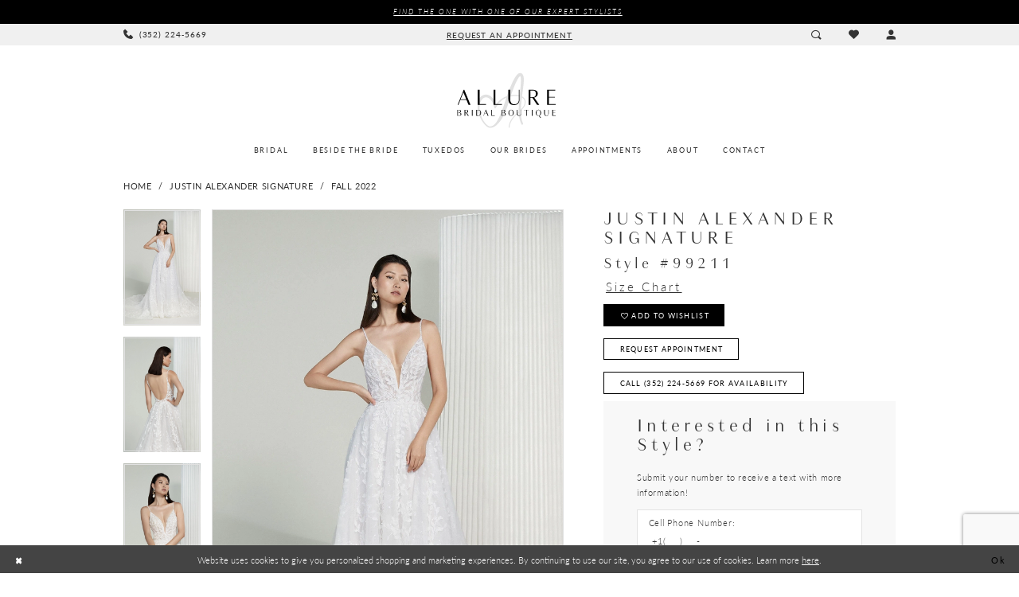

--- FILE ---
content_type: text/html; charset=utf-8
request_url: https://www.google.com/recaptcha/api2/anchor?ar=1&k=6Lcj_zIaAAAAAEPaGR6WdvVAhU7h1T3sbNdPWs4X&co=aHR0cHM6Ly93d3cuZ2FpbmVzdmlsbGVicmlkYWwuY29tOjQ0Mw..&hl=en&v=PoyoqOPhxBO7pBk68S4YbpHZ&size=invisible&anchor-ms=20000&execute-ms=30000&cb=qj9ktvk87w6i
body_size: 48480
content:
<!DOCTYPE HTML><html dir="ltr" lang="en"><head><meta http-equiv="Content-Type" content="text/html; charset=UTF-8">
<meta http-equiv="X-UA-Compatible" content="IE=edge">
<title>reCAPTCHA</title>
<style type="text/css">
/* cyrillic-ext */
@font-face {
  font-family: 'Roboto';
  font-style: normal;
  font-weight: 400;
  font-stretch: 100%;
  src: url(//fonts.gstatic.com/s/roboto/v48/KFO7CnqEu92Fr1ME7kSn66aGLdTylUAMa3GUBHMdazTgWw.woff2) format('woff2');
  unicode-range: U+0460-052F, U+1C80-1C8A, U+20B4, U+2DE0-2DFF, U+A640-A69F, U+FE2E-FE2F;
}
/* cyrillic */
@font-face {
  font-family: 'Roboto';
  font-style: normal;
  font-weight: 400;
  font-stretch: 100%;
  src: url(//fonts.gstatic.com/s/roboto/v48/KFO7CnqEu92Fr1ME7kSn66aGLdTylUAMa3iUBHMdazTgWw.woff2) format('woff2');
  unicode-range: U+0301, U+0400-045F, U+0490-0491, U+04B0-04B1, U+2116;
}
/* greek-ext */
@font-face {
  font-family: 'Roboto';
  font-style: normal;
  font-weight: 400;
  font-stretch: 100%;
  src: url(//fonts.gstatic.com/s/roboto/v48/KFO7CnqEu92Fr1ME7kSn66aGLdTylUAMa3CUBHMdazTgWw.woff2) format('woff2');
  unicode-range: U+1F00-1FFF;
}
/* greek */
@font-face {
  font-family: 'Roboto';
  font-style: normal;
  font-weight: 400;
  font-stretch: 100%;
  src: url(//fonts.gstatic.com/s/roboto/v48/KFO7CnqEu92Fr1ME7kSn66aGLdTylUAMa3-UBHMdazTgWw.woff2) format('woff2');
  unicode-range: U+0370-0377, U+037A-037F, U+0384-038A, U+038C, U+038E-03A1, U+03A3-03FF;
}
/* math */
@font-face {
  font-family: 'Roboto';
  font-style: normal;
  font-weight: 400;
  font-stretch: 100%;
  src: url(//fonts.gstatic.com/s/roboto/v48/KFO7CnqEu92Fr1ME7kSn66aGLdTylUAMawCUBHMdazTgWw.woff2) format('woff2');
  unicode-range: U+0302-0303, U+0305, U+0307-0308, U+0310, U+0312, U+0315, U+031A, U+0326-0327, U+032C, U+032F-0330, U+0332-0333, U+0338, U+033A, U+0346, U+034D, U+0391-03A1, U+03A3-03A9, U+03B1-03C9, U+03D1, U+03D5-03D6, U+03F0-03F1, U+03F4-03F5, U+2016-2017, U+2034-2038, U+203C, U+2040, U+2043, U+2047, U+2050, U+2057, U+205F, U+2070-2071, U+2074-208E, U+2090-209C, U+20D0-20DC, U+20E1, U+20E5-20EF, U+2100-2112, U+2114-2115, U+2117-2121, U+2123-214F, U+2190, U+2192, U+2194-21AE, U+21B0-21E5, U+21F1-21F2, U+21F4-2211, U+2213-2214, U+2216-22FF, U+2308-230B, U+2310, U+2319, U+231C-2321, U+2336-237A, U+237C, U+2395, U+239B-23B7, U+23D0, U+23DC-23E1, U+2474-2475, U+25AF, U+25B3, U+25B7, U+25BD, U+25C1, U+25CA, U+25CC, U+25FB, U+266D-266F, U+27C0-27FF, U+2900-2AFF, U+2B0E-2B11, U+2B30-2B4C, U+2BFE, U+3030, U+FF5B, U+FF5D, U+1D400-1D7FF, U+1EE00-1EEFF;
}
/* symbols */
@font-face {
  font-family: 'Roboto';
  font-style: normal;
  font-weight: 400;
  font-stretch: 100%;
  src: url(//fonts.gstatic.com/s/roboto/v48/KFO7CnqEu92Fr1ME7kSn66aGLdTylUAMaxKUBHMdazTgWw.woff2) format('woff2');
  unicode-range: U+0001-000C, U+000E-001F, U+007F-009F, U+20DD-20E0, U+20E2-20E4, U+2150-218F, U+2190, U+2192, U+2194-2199, U+21AF, U+21E6-21F0, U+21F3, U+2218-2219, U+2299, U+22C4-22C6, U+2300-243F, U+2440-244A, U+2460-24FF, U+25A0-27BF, U+2800-28FF, U+2921-2922, U+2981, U+29BF, U+29EB, U+2B00-2BFF, U+4DC0-4DFF, U+FFF9-FFFB, U+10140-1018E, U+10190-1019C, U+101A0, U+101D0-101FD, U+102E0-102FB, U+10E60-10E7E, U+1D2C0-1D2D3, U+1D2E0-1D37F, U+1F000-1F0FF, U+1F100-1F1AD, U+1F1E6-1F1FF, U+1F30D-1F30F, U+1F315, U+1F31C, U+1F31E, U+1F320-1F32C, U+1F336, U+1F378, U+1F37D, U+1F382, U+1F393-1F39F, U+1F3A7-1F3A8, U+1F3AC-1F3AF, U+1F3C2, U+1F3C4-1F3C6, U+1F3CA-1F3CE, U+1F3D4-1F3E0, U+1F3ED, U+1F3F1-1F3F3, U+1F3F5-1F3F7, U+1F408, U+1F415, U+1F41F, U+1F426, U+1F43F, U+1F441-1F442, U+1F444, U+1F446-1F449, U+1F44C-1F44E, U+1F453, U+1F46A, U+1F47D, U+1F4A3, U+1F4B0, U+1F4B3, U+1F4B9, U+1F4BB, U+1F4BF, U+1F4C8-1F4CB, U+1F4D6, U+1F4DA, U+1F4DF, U+1F4E3-1F4E6, U+1F4EA-1F4ED, U+1F4F7, U+1F4F9-1F4FB, U+1F4FD-1F4FE, U+1F503, U+1F507-1F50B, U+1F50D, U+1F512-1F513, U+1F53E-1F54A, U+1F54F-1F5FA, U+1F610, U+1F650-1F67F, U+1F687, U+1F68D, U+1F691, U+1F694, U+1F698, U+1F6AD, U+1F6B2, U+1F6B9-1F6BA, U+1F6BC, U+1F6C6-1F6CF, U+1F6D3-1F6D7, U+1F6E0-1F6EA, U+1F6F0-1F6F3, U+1F6F7-1F6FC, U+1F700-1F7FF, U+1F800-1F80B, U+1F810-1F847, U+1F850-1F859, U+1F860-1F887, U+1F890-1F8AD, U+1F8B0-1F8BB, U+1F8C0-1F8C1, U+1F900-1F90B, U+1F93B, U+1F946, U+1F984, U+1F996, U+1F9E9, U+1FA00-1FA6F, U+1FA70-1FA7C, U+1FA80-1FA89, U+1FA8F-1FAC6, U+1FACE-1FADC, U+1FADF-1FAE9, U+1FAF0-1FAF8, U+1FB00-1FBFF;
}
/* vietnamese */
@font-face {
  font-family: 'Roboto';
  font-style: normal;
  font-weight: 400;
  font-stretch: 100%;
  src: url(//fonts.gstatic.com/s/roboto/v48/KFO7CnqEu92Fr1ME7kSn66aGLdTylUAMa3OUBHMdazTgWw.woff2) format('woff2');
  unicode-range: U+0102-0103, U+0110-0111, U+0128-0129, U+0168-0169, U+01A0-01A1, U+01AF-01B0, U+0300-0301, U+0303-0304, U+0308-0309, U+0323, U+0329, U+1EA0-1EF9, U+20AB;
}
/* latin-ext */
@font-face {
  font-family: 'Roboto';
  font-style: normal;
  font-weight: 400;
  font-stretch: 100%;
  src: url(//fonts.gstatic.com/s/roboto/v48/KFO7CnqEu92Fr1ME7kSn66aGLdTylUAMa3KUBHMdazTgWw.woff2) format('woff2');
  unicode-range: U+0100-02BA, U+02BD-02C5, U+02C7-02CC, U+02CE-02D7, U+02DD-02FF, U+0304, U+0308, U+0329, U+1D00-1DBF, U+1E00-1E9F, U+1EF2-1EFF, U+2020, U+20A0-20AB, U+20AD-20C0, U+2113, U+2C60-2C7F, U+A720-A7FF;
}
/* latin */
@font-face {
  font-family: 'Roboto';
  font-style: normal;
  font-weight: 400;
  font-stretch: 100%;
  src: url(//fonts.gstatic.com/s/roboto/v48/KFO7CnqEu92Fr1ME7kSn66aGLdTylUAMa3yUBHMdazQ.woff2) format('woff2');
  unicode-range: U+0000-00FF, U+0131, U+0152-0153, U+02BB-02BC, U+02C6, U+02DA, U+02DC, U+0304, U+0308, U+0329, U+2000-206F, U+20AC, U+2122, U+2191, U+2193, U+2212, U+2215, U+FEFF, U+FFFD;
}
/* cyrillic-ext */
@font-face {
  font-family: 'Roboto';
  font-style: normal;
  font-weight: 500;
  font-stretch: 100%;
  src: url(//fonts.gstatic.com/s/roboto/v48/KFO7CnqEu92Fr1ME7kSn66aGLdTylUAMa3GUBHMdazTgWw.woff2) format('woff2');
  unicode-range: U+0460-052F, U+1C80-1C8A, U+20B4, U+2DE0-2DFF, U+A640-A69F, U+FE2E-FE2F;
}
/* cyrillic */
@font-face {
  font-family: 'Roboto';
  font-style: normal;
  font-weight: 500;
  font-stretch: 100%;
  src: url(//fonts.gstatic.com/s/roboto/v48/KFO7CnqEu92Fr1ME7kSn66aGLdTylUAMa3iUBHMdazTgWw.woff2) format('woff2');
  unicode-range: U+0301, U+0400-045F, U+0490-0491, U+04B0-04B1, U+2116;
}
/* greek-ext */
@font-face {
  font-family: 'Roboto';
  font-style: normal;
  font-weight: 500;
  font-stretch: 100%;
  src: url(//fonts.gstatic.com/s/roboto/v48/KFO7CnqEu92Fr1ME7kSn66aGLdTylUAMa3CUBHMdazTgWw.woff2) format('woff2');
  unicode-range: U+1F00-1FFF;
}
/* greek */
@font-face {
  font-family: 'Roboto';
  font-style: normal;
  font-weight: 500;
  font-stretch: 100%;
  src: url(//fonts.gstatic.com/s/roboto/v48/KFO7CnqEu92Fr1ME7kSn66aGLdTylUAMa3-UBHMdazTgWw.woff2) format('woff2');
  unicode-range: U+0370-0377, U+037A-037F, U+0384-038A, U+038C, U+038E-03A1, U+03A3-03FF;
}
/* math */
@font-face {
  font-family: 'Roboto';
  font-style: normal;
  font-weight: 500;
  font-stretch: 100%;
  src: url(//fonts.gstatic.com/s/roboto/v48/KFO7CnqEu92Fr1ME7kSn66aGLdTylUAMawCUBHMdazTgWw.woff2) format('woff2');
  unicode-range: U+0302-0303, U+0305, U+0307-0308, U+0310, U+0312, U+0315, U+031A, U+0326-0327, U+032C, U+032F-0330, U+0332-0333, U+0338, U+033A, U+0346, U+034D, U+0391-03A1, U+03A3-03A9, U+03B1-03C9, U+03D1, U+03D5-03D6, U+03F0-03F1, U+03F4-03F5, U+2016-2017, U+2034-2038, U+203C, U+2040, U+2043, U+2047, U+2050, U+2057, U+205F, U+2070-2071, U+2074-208E, U+2090-209C, U+20D0-20DC, U+20E1, U+20E5-20EF, U+2100-2112, U+2114-2115, U+2117-2121, U+2123-214F, U+2190, U+2192, U+2194-21AE, U+21B0-21E5, U+21F1-21F2, U+21F4-2211, U+2213-2214, U+2216-22FF, U+2308-230B, U+2310, U+2319, U+231C-2321, U+2336-237A, U+237C, U+2395, U+239B-23B7, U+23D0, U+23DC-23E1, U+2474-2475, U+25AF, U+25B3, U+25B7, U+25BD, U+25C1, U+25CA, U+25CC, U+25FB, U+266D-266F, U+27C0-27FF, U+2900-2AFF, U+2B0E-2B11, U+2B30-2B4C, U+2BFE, U+3030, U+FF5B, U+FF5D, U+1D400-1D7FF, U+1EE00-1EEFF;
}
/* symbols */
@font-face {
  font-family: 'Roboto';
  font-style: normal;
  font-weight: 500;
  font-stretch: 100%;
  src: url(//fonts.gstatic.com/s/roboto/v48/KFO7CnqEu92Fr1ME7kSn66aGLdTylUAMaxKUBHMdazTgWw.woff2) format('woff2');
  unicode-range: U+0001-000C, U+000E-001F, U+007F-009F, U+20DD-20E0, U+20E2-20E4, U+2150-218F, U+2190, U+2192, U+2194-2199, U+21AF, U+21E6-21F0, U+21F3, U+2218-2219, U+2299, U+22C4-22C6, U+2300-243F, U+2440-244A, U+2460-24FF, U+25A0-27BF, U+2800-28FF, U+2921-2922, U+2981, U+29BF, U+29EB, U+2B00-2BFF, U+4DC0-4DFF, U+FFF9-FFFB, U+10140-1018E, U+10190-1019C, U+101A0, U+101D0-101FD, U+102E0-102FB, U+10E60-10E7E, U+1D2C0-1D2D3, U+1D2E0-1D37F, U+1F000-1F0FF, U+1F100-1F1AD, U+1F1E6-1F1FF, U+1F30D-1F30F, U+1F315, U+1F31C, U+1F31E, U+1F320-1F32C, U+1F336, U+1F378, U+1F37D, U+1F382, U+1F393-1F39F, U+1F3A7-1F3A8, U+1F3AC-1F3AF, U+1F3C2, U+1F3C4-1F3C6, U+1F3CA-1F3CE, U+1F3D4-1F3E0, U+1F3ED, U+1F3F1-1F3F3, U+1F3F5-1F3F7, U+1F408, U+1F415, U+1F41F, U+1F426, U+1F43F, U+1F441-1F442, U+1F444, U+1F446-1F449, U+1F44C-1F44E, U+1F453, U+1F46A, U+1F47D, U+1F4A3, U+1F4B0, U+1F4B3, U+1F4B9, U+1F4BB, U+1F4BF, U+1F4C8-1F4CB, U+1F4D6, U+1F4DA, U+1F4DF, U+1F4E3-1F4E6, U+1F4EA-1F4ED, U+1F4F7, U+1F4F9-1F4FB, U+1F4FD-1F4FE, U+1F503, U+1F507-1F50B, U+1F50D, U+1F512-1F513, U+1F53E-1F54A, U+1F54F-1F5FA, U+1F610, U+1F650-1F67F, U+1F687, U+1F68D, U+1F691, U+1F694, U+1F698, U+1F6AD, U+1F6B2, U+1F6B9-1F6BA, U+1F6BC, U+1F6C6-1F6CF, U+1F6D3-1F6D7, U+1F6E0-1F6EA, U+1F6F0-1F6F3, U+1F6F7-1F6FC, U+1F700-1F7FF, U+1F800-1F80B, U+1F810-1F847, U+1F850-1F859, U+1F860-1F887, U+1F890-1F8AD, U+1F8B0-1F8BB, U+1F8C0-1F8C1, U+1F900-1F90B, U+1F93B, U+1F946, U+1F984, U+1F996, U+1F9E9, U+1FA00-1FA6F, U+1FA70-1FA7C, U+1FA80-1FA89, U+1FA8F-1FAC6, U+1FACE-1FADC, U+1FADF-1FAE9, U+1FAF0-1FAF8, U+1FB00-1FBFF;
}
/* vietnamese */
@font-face {
  font-family: 'Roboto';
  font-style: normal;
  font-weight: 500;
  font-stretch: 100%;
  src: url(//fonts.gstatic.com/s/roboto/v48/KFO7CnqEu92Fr1ME7kSn66aGLdTylUAMa3OUBHMdazTgWw.woff2) format('woff2');
  unicode-range: U+0102-0103, U+0110-0111, U+0128-0129, U+0168-0169, U+01A0-01A1, U+01AF-01B0, U+0300-0301, U+0303-0304, U+0308-0309, U+0323, U+0329, U+1EA0-1EF9, U+20AB;
}
/* latin-ext */
@font-face {
  font-family: 'Roboto';
  font-style: normal;
  font-weight: 500;
  font-stretch: 100%;
  src: url(//fonts.gstatic.com/s/roboto/v48/KFO7CnqEu92Fr1ME7kSn66aGLdTylUAMa3KUBHMdazTgWw.woff2) format('woff2');
  unicode-range: U+0100-02BA, U+02BD-02C5, U+02C7-02CC, U+02CE-02D7, U+02DD-02FF, U+0304, U+0308, U+0329, U+1D00-1DBF, U+1E00-1E9F, U+1EF2-1EFF, U+2020, U+20A0-20AB, U+20AD-20C0, U+2113, U+2C60-2C7F, U+A720-A7FF;
}
/* latin */
@font-face {
  font-family: 'Roboto';
  font-style: normal;
  font-weight: 500;
  font-stretch: 100%;
  src: url(//fonts.gstatic.com/s/roboto/v48/KFO7CnqEu92Fr1ME7kSn66aGLdTylUAMa3yUBHMdazQ.woff2) format('woff2');
  unicode-range: U+0000-00FF, U+0131, U+0152-0153, U+02BB-02BC, U+02C6, U+02DA, U+02DC, U+0304, U+0308, U+0329, U+2000-206F, U+20AC, U+2122, U+2191, U+2193, U+2212, U+2215, U+FEFF, U+FFFD;
}
/* cyrillic-ext */
@font-face {
  font-family: 'Roboto';
  font-style: normal;
  font-weight: 900;
  font-stretch: 100%;
  src: url(//fonts.gstatic.com/s/roboto/v48/KFO7CnqEu92Fr1ME7kSn66aGLdTylUAMa3GUBHMdazTgWw.woff2) format('woff2');
  unicode-range: U+0460-052F, U+1C80-1C8A, U+20B4, U+2DE0-2DFF, U+A640-A69F, U+FE2E-FE2F;
}
/* cyrillic */
@font-face {
  font-family: 'Roboto';
  font-style: normal;
  font-weight: 900;
  font-stretch: 100%;
  src: url(//fonts.gstatic.com/s/roboto/v48/KFO7CnqEu92Fr1ME7kSn66aGLdTylUAMa3iUBHMdazTgWw.woff2) format('woff2');
  unicode-range: U+0301, U+0400-045F, U+0490-0491, U+04B0-04B1, U+2116;
}
/* greek-ext */
@font-face {
  font-family: 'Roboto';
  font-style: normal;
  font-weight: 900;
  font-stretch: 100%;
  src: url(//fonts.gstatic.com/s/roboto/v48/KFO7CnqEu92Fr1ME7kSn66aGLdTylUAMa3CUBHMdazTgWw.woff2) format('woff2');
  unicode-range: U+1F00-1FFF;
}
/* greek */
@font-face {
  font-family: 'Roboto';
  font-style: normal;
  font-weight: 900;
  font-stretch: 100%;
  src: url(//fonts.gstatic.com/s/roboto/v48/KFO7CnqEu92Fr1ME7kSn66aGLdTylUAMa3-UBHMdazTgWw.woff2) format('woff2');
  unicode-range: U+0370-0377, U+037A-037F, U+0384-038A, U+038C, U+038E-03A1, U+03A3-03FF;
}
/* math */
@font-face {
  font-family: 'Roboto';
  font-style: normal;
  font-weight: 900;
  font-stretch: 100%;
  src: url(//fonts.gstatic.com/s/roboto/v48/KFO7CnqEu92Fr1ME7kSn66aGLdTylUAMawCUBHMdazTgWw.woff2) format('woff2');
  unicode-range: U+0302-0303, U+0305, U+0307-0308, U+0310, U+0312, U+0315, U+031A, U+0326-0327, U+032C, U+032F-0330, U+0332-0333, U+0338, U+033A, U+0346, U+034D, U+0391-03A1, U+03A3-03A9, U+03B1-03C9, U+03D1, U+03D5-03D6, U+03F0-03F1, U+03F4-03F5, U+2016-2017, U+2034-2038, U+203C, U+2040, U+2043, U+2047, U+2050, U+2057, U+205F, U+2070-2071, U+2074-208E, U+2090-209C, U+20D0-20DC, U+20E1, U+20E5-20EF, U+2100-2112, U+2114-2115, U+2117-2121, U+2123-214F, U+2190, U+2192, U+2194-21AE, U+21B0-21E5, U+21F1-21F2, U+21F4-2211, U+2213-2214, U+2216-22FF, U+2308-230B, U+2310, U+2319, U+231C-2321, U+2336-237A, U+237C, U+2395, U+239B-23B7, U+23D0, U+23DC-23E1, U+2474-2475, U+25AF, U+25B3, U+25B7, U+25BD, U+25C1, U+25CA, U+25CC, U+25FB, U+266D-266F, U+27C0-27FF, U+2900-2AFF, U+2B0E-2B11, U+2B30-2B4C, U+2BFE, U+3030, U+FF5B, U+FF5D, U+1D400-1D7FF, U+1EE00-1EEFF;
}
/* symbols */
@font-face {
  font-family: 'Roboto';
  font-style: normal;
  font-weight: 900;
  font-stretch: 100%;
  src: url(//fonts.gstatic.com/s/roboto/v48/KFO7CnqEu92Fr1ME7kSn66aGLdTylUAMaxKUBHMdazTgWw.woff2) format('woff2');
  unicode-range: U+0001-000C, U+000E-001F, U+007F-009F, U+20DD-20E0, U+20E2-20E4, U+2150-218F, U+2190, U+2192, U+2194-2199, U+21AF, U+21E6-21F0, U+21F3, U+2218-2219, U+2299, U+22C4-22C6, U+2300-243F, U+2440-244A, U+2460-24FF, U+25A0-27BF, U+2800-28FF, U+2921-2922, U+2981, U+29BF, U+29EB, U+2B00-2BFF, U+4DC0-4DFF, U+FFF9-FFFB, U+10140-1018E, U+10190-1019C, U+101A0, U+101D0-101FD, U+102E0-102FB, U+10E60-10E7E, U+1D2C0-1D2D3, U+1D2E0-1D37F, U+1F000-1F0FF, U+1F100-1F1AD, U+1F1E6-1F1FF, U+1F30D-1F30F, U+1F315, U+1F31C, U+1F31E, U+1F320-1F32C, U+1F336, U+1F378, U+1F37D, U+1F382, U+1F393-1F39F, U+1F3A7-1F3A8, U+1F3AC-1F3AF, U+1F3C2, U+1F3C4-1F3C6, U+1F3CA-1F3CE, U+1F3D4-1F3E0, U+1F3ED, U+1F3F1-1F3F3, U+1F3F5-1F3F7, U+1F408, U+1F415, U+1F41F, U+1F426, U+1F43F, U+1F441-1F442, U+1F444, U+1F446-1F449, U+1F44C-1F44E, U+1F453, U+1F46A, U+1F47D, U+1F4A3, U+1F4B0, U+1F4B3, U+1F4B9, U+1F4BB, U+1F4BF, U+1F4C8-1F4CB, U+1F4D6, U+1F4DA, U+1F4DF, U+1F4E3-1F4E6, U+1F4EA-1F4ED, U+1F4F7, U+1F4F9-1F4FB, U+1F4FD-1F4FE, U+1F503, U+1F507-1F50B, U+1F50D, U+1F512-1F513, U+1F53E-1F54A, U+1F54F-1F5FA, U+1F610, U+1F650-1F67F, U+1F687, U+1F68D, U+1F691, U+1F694, U+1F698, U+1F6AD, U+1F6B2, U+1F6B9-1F6BA, U+1F6BC, U+1F6C6-1F6CF, U+1F6D3-1F6D7, U+1F6E0-1F6EA, U+1F6F0-1F6F3, U+1F6F7-1F6FC, U+1F700-1F7FF, U+1F800-1F80B, U+1F810-1F847, U+1F850-1F859, U+1F860-1F887, U+1F890-1F8AD, U+1F8B0-1F8BB, U+1F8C0-1F8C1, U+1F900-1F90B, U+1F93B, U+1F946, U+1F984, U+1F996, U+1F9E9, U+1FA00-1FA6F, U+1FA70-1FA7C, U+1FA80-1FA89, U+1FA8F-1FAC6, U+1FACE-1FADC, U+1FADF-1FAE9, U+1FAF0-1FAF8, U+1FB00-1FBFF;
}
/* vietnamese */
@font-face {
  font-family: 'Roboto';
  font-style: normal;
  font-weight: 900;
  font-stretch: 100%;
  src: url(//fonts.gstatic.com/s/roboto/v48/KFO7CnqEu92Fr1ME7kSn66aGLdTylUAMa3OUBHMdazTgWw.woff2) format('woff2');
  unicode-range: U+0102-0103, U+0110-0111, U+0128-0129, U+0168-0169, U+01A0-01A1, U+01AF-01B0, U+0300-0301, U+0303-0304, U+0308-0309, U+0323, U+0329, U+1EA0-1EF9, U+20AB;
}
/* latin-ext */
@font-face {
  font-family: 'Roboto';
  font-style: normal;
  font-weight: 900;
  font-stretch: 100%;
  src: url(//fonts.gstatic.com/s/roboto/v48/KFO7CnqEu92Fr1ME7kSn66aGLdTylUAMa3KUBHMdazTgWw.woff2) format('woff2');
  unicode-range: U+0100-02BA, U+02BD-02C5, U+02C7-02CC, U+02CE-02D7, U+02DD-02FF, U+0304, U+0308, U+0329, U+1D00-1DBF, U+1E00-1E9F, U+1EF2-1EFF, U+2020, U+20A0-20AB, U+20AD-20C0, U+2113, U+2C60-2C7F, U+A720-A7FF;
}
/* latin */
@font-face {
  font-family: 'Roboto';
  font-style: normal;
  font-weight: 900;
  font-stretch: 100%;
  src: url(//fonts.gstatic.com/s/roboto/v48/KFO7CnqEu92Fr1ME7kSn66aGLdTylUAMa3yUBHMdazQ.woff2) format('woff2');
  unicode-range: U+0000-00FF, U+0131, U+0152-0153, U+02BB-02BC, U+02C6, U+02DA, U+02DC, U+0304, U+0308, U+0329, U+2000-206F, U+20AC, U+2122, U+2191, U+2193, U+2212, U+2215, U+FEFF, U+FFFD;
}

</style>
<link rel="stylesheet" type="text/css" href="https://www.gstatic.com/recaptcha/releases/PoyoqOPhxBO7pBk68S4YbpHZ/styles__ltr.css">
<script nonce="c3WrPjYwsyuWde_D3ZXXgw" type="text/javascript">window['__recaptcha_api'] = 'https://www.google.com/recaptcha/api2/';</script>
<script type="text/javascript" src="https://www.gstatic.com/recaptcha/releases/PoyoqOPhxBO7pBk68S4YbpHZ/recaptcha__en.js" nonce="c3WrPjYwsyuWde_D3ZXXgw">
      
    </script></head>
<body><div id="rc-anchor-alert" class="rc-anchor-alert"></div>
<input type="hidden" id="recaptcha-token" value="[base64]">
<script type="text/javascript" nonce="c3WrPjYwsyuWde_D3ZXXgw">
      recaptcha.anchor.Main.init("[\x22ainput\x22,[\x22bgdata\x22,\x22\x22,\[base64]/[base64]/[base64]/[base64]/[base64]/[base64]/KGcoTywyNTMsTy5PKSxVRyhPLEMpKTpnKE8sMjUzLEMpLE8pKSxsKSksTykpfSxieT1mdW5jdGlvbihDLE8sdSxsKXtmb3IobD0odT1SKEMpLDApO08+MDtPLS0pbD1sPDw4fFooQyk7ZyhDLHUsbCl9LFVHPWZ1bmN0aW9uKEMsTyl7Qy5pLmxlbmd0aD4xMDQ/[base64]/[base64]/[base64]/[base64]/[base64]/[base64]/[base64]\\u003d\x22,\[base64]\\u003d\\u003d\x22,\x22w5LDmHx8w790cm7ChypGw6R5wrtAw5IAdiTCjCPCu8Orw7bCt8O5w77CoHnCv8Oxwpx/[base64]/Dl8KTw4jChcOjbsOxflbCi8KawpLCt8OYw5Z0wqnCnSsmZVF9w7jDmcKiLCcQCMKpw51/aEnCksO9Dk7CkmhXwrEIwrN4w5JFPBc+w5DDgsKgQgbDhgw+wqzCvA19Y8KQw6bCiMKIw5J/w4t5QsOfJkzClyTDgmgpDsKPwqU5w5jDlRVIw7ZjdMKBw6LCrsKFGDrDrFBywonCuntEwq5nVlnDvijCpMKMw4fCk1/[base64]/CjMKowoIQwpTCmUvChjxSQWtMQFTDkUnDk8OuR8OAw4LCosKgwrXCtMOswoV7ZGYLMhUBWHcgc8OEwoHCjw/[base64]/AHTCpMKpXkPCrcK1a8KldcO1wpJTacKOYWIDw4HDlErDjgw9w5UPRTxyw6tjwqHDmE/DmT44FEVTw5HDu8KDw4whwoc2C8KkwqMvwrTCqcO2w7vDoQbDgsOIw5LCnlICFBXCrcOSw7R5bMO7w4ZDw7PCsRtew7VddFd/OMOmwrVLwoDCnsKkw4pue8KfOcObVMKpInxlw7QXw4/[base64]/[base64]/DiHwEwplTwqnChcOEBcKiwpvChwUfOCRYTsKZwo1vRxkuwp1nRsK9w5fCksONSCPDo8OJRMKaccKaBFUPwo/CrcK7e3fCicKLAUPChsKnasKVwpIHeTXCncKvwrXDssOBHMKfw4kaw4xbXxVUG0JXwqLCj8OKRgxpSMKpwo3CnMOEw71uwp/[base64]/[base64]/DgEMULRjDk8OVQGVGTsKYHknDq8KSBMKDXw3DmlU4w7zDr8OeNcOowrvDiw7Cn8KKRmXCn2Fhw5VGwqtXwoN1U8OCKU0haBQnwok6eTzDncKOYcOxwp/[base64]/DisOzwoRKJMO3IXldR1sBQVrDjWfCpHLDilTDoyM0X8KWQ8KUw7HCjkDDu3DDhsOAQgLDhMO2K8O/wofCmcK2C8ORTsKgw5tCF38Bw7HDkVHCuMKzw5PCkRPCnCLDuHVHw7LCvcOUwo8QJMKRw4jCsBLDusOTGD7DmMOpwr8KRDV5OcKOZhB4w4d/P8OkwrTCh8ODJMKrwo/Ck8KcwpjCkk8zwo5Gw4Ukw7nCh8KnWizCoAXDuMKlRWAUwq4yw5RkJsK/Bjw4wr7DucOew7VUPVowQsKkG8KNeMKaOQcUw79gw5lac8O5dsO8fMOvRcKKw4JNw7DClMKSw7zCrXsePcOOw50Uw63CqsKzwqwdwoxLLmRHTcOyw7gSw7AZCzPDgX/CocOJJWnDuMOuw6vDqGPDgy9OIW4rKnHCrGXCucKhKjVuwr/DlsKFNBUEPcOaMVEkwp0xw5RxP8Ouw5bCtToQwqEtBHbDqWPDscOew5MKN8KfZMODwoMQfQ7DocKvwoLDm8KXw7jCjcKwfCXCnMKFFcKgw5IbYWpiJw7DkMKMw6TDl8KnwofDjDtpH35ZZQ/Ck8KMFcOvVcKnw6bDhsOYwrEQU8Oca8K4w6fDisOWwqvCsiQLYMK5FxYBLcKww7MAa8K2fsK6w7fCvsKQSR13Fk7DhsOAYsKUMGcvc1rDksOoC09NODRNwpIxw748QcKNwp1GwrjCshdmMz/ClsKbw5l8wpkqC1QSw5PCssK7LsKRbDzCtsOVw57CvMKWw4bDq8Ovw7rChSvCgsKew4Rzw7/CgcO5EyPCmANXTsOmwr7CrsOVw4Asw49/AMKgw6oMOcO4csK5wpvDoB0fwrvDmsOfVMOGwopqG30bwpVxw4TCtsO1wrrDpzvCt8O6M0DDgsOwwonCqEUWw5F+wrJ2TMOLw50NworDuwQ3YQpxwpTCmGzCumNCwroDwqLDscKxIMKJwo5cw5RGcMKyw6BewpgUw7bDlHbCu8KLw4V/OGJtwpRHD17CkGDClAh8LCt3w7pCHXV4wrs4PcOZXcKMwq7DrFDDs8KBwpzCh8KUwr5YVS3CsHVywqgFNsObwoTCoGtAL33Ci8KSYcOgbCQIw53ClX/DvEdmwoN5w6LCvcO7djVPC3t/TsO5csKId8OGw4PCq8KHwrYIwrcdfRXCnMOaCg0AwqDDhsKPU24JVMK9KFjCp2wUwps5L8ODw5wTwr1lFXJpAzQXw4YrFcK/w5jDqQURXjTCtMO9QGLCmsK0w4hoFU9uWHrClXTCtMK9w4bDkMKsLsOuw4wUw4DCsMKMZ8OxXcOsJWl3w64UAsOrwrdJw6fCuFTCtMKpEsK5wo/CoW7DnljCgMKeP1gQwoZBLnvDpQ3DqR7CuMOrBS5Qw4DDkRLCsMKEw7HDtcOMcCMPKsKawozCmR7CtcKACmZYwqEvwoLDmgPDuwdhVsOGw6TCq8OnD0TDhcKUezbDrsOLdCfCp8OkWXzCt14cNMKdRcOtwp/CocKewrTCm1XDhcKlwrhWH8OVw5Rpw73CtkDCsDXDm8KBMzDCkjzCksO9METDg8O+w5fCgBhCDsOrIxTDhMOIVMOYZcK5w5c5wqUrwo/CqcKTwrzCkcKKwrwqwpzCvcOUwrXCtHDCvkM1CQoVNAR+w7wHPMKhwrEkwr/DqHoBCyjCjEgvw6QYwpJsw6nDqDTDg1c5w6/DtUs5woHDuw7Dj2lKwqV/wrkyw65PO0LCpcKzJ8K7w4fClcOWwppewqpKNi8BXWlXW1fDsBAfYMOvw63ClBYnLQrDq3AFRsKpw5/[base64]/DmBwxLjbDuwDDmsOIw5w7YChFC8Kpw5zCs3JswqvCi8O/[base64]/DhDjDiHHDn8OEXWLCqcKHAEjDqsKnwpYewpvChnZ9woTCqXbDhh3DocOOw7LDsWQPw5/DhcK7w7TDr2rCs8Oyw4HDgcOUd8KLZw0JRcOpbWBgHX0Kw6t5w6fDlhPCmn3DgcKIOATDujfCj8OFCsK7wrbCk8Ofw5Qnw4rDiFbCkmIRVEUdw7/[base64]/Cr0MsBATChktqMcOdPjHDpMOewrZkGVPDikbDuSzChsOUMMKaHsKlw7DDvcOEwox2CGJFwpHCscKBBsOjKRQFw6Qcw7PDuRIdw4PCt8K+wrjDvMOew6ESK3BsG8OsAsK/wovCkMK1W0vDmMOKw7FcfsKuwo0Gw65/w47DuMOfJ8KoemVEcMO1WjzCusOBJGVHw7McwqJzJcOWRcKIOB9Cw6lDw6rCi8K/PnDDu8K/wqbDvG4nGcO0a24dDMOrFD/ChMOleMKEfMKpGEjCmgjCt8K9aw8mFCh/wrFhZiFtwqvDgwnCimLDkiPCm1hLT8O7QEYbw60vwpTDmcK9wpXDisKTemFew7DDmHVNw502Gz1Ab2XCpUHCuG/ClMOPwq49woTDmsOTw6ceAhcqZ8ODw7DCiSDDvGbCuMKHKsKFwo7Dl0fCtcK5PsKCw4MIQRske8Ocw7hTMCHDqMONFsKSw6zDom0vfizCqSM7wrIZw6vCtlnDmhgzwp/[base64]/w5ZYWMK3wpVIwrxOHMKyIRXCmigZwqzDmMKgw6zDqjzCq2zCtQZrPMOKdsKhFSPCksOewotJwrgnfxLCliHCm8KKwonCscKYwojDgsKBwrzCp1fDjSAicTbCowZ3wpTDk8KoLzorVjMowpnCmMOHw4w7esO2R8OND2EcwpbDkMOcwp/Dj8KcTy7CjcKnw4Jtw6LCvhk3UsKsw6ZuNwbDsMOmG8OaPVPCnFMJUUhnQsOAbsKdwq5bDcOMwozDhFFMw4jCusOow4jDnMKEwp/CvsKFasK6TMO3w7otUMKow4QPK8O9w5DCq8KxRMOCwoUkAcOpwp5xwrjDl8K9IcOoW1HDkylwU8OHwppOw71Lwq0Cw6Z+woDDnCZnQsO0AsODwqoLw4nDl8ObEMKLaCDDvMKYwojCmcK0wqkdKsKYw4rDpBEOKMKYwrE/DTBLd8OBwp5NDBh7wpY+wpRywr3DpcKlw6F2w7Jhw7LClT8TfsKDw7vDlcKhwozDiQbCscKCKA4NwoMnEsKow75WIn/DgFbDv3gewrrDowDDkk7CgcKuUsOQwqN9wpHCiEvCkE/DpcKEBgnDucKqc8K2w5zDoChSe3nCuMKLPkbCuyc/w7/[base64]/w79cwqXDg8OEw5rClsKOA8KmWyDDvcKyI8Kick3DvcK+MEDDjsOnZmvCh8KbXcOmccOvwokFw68PwqZlwqjDuizCm8OQUMKEw7PDvCvDiQUkEDLCtl1NfHPDpQvCqUjDvAPDqsKjw65jw7rClsOYwqIkw65/V1E1woZ7PsOxN8K1E8Kgwqc6w4crwqLCvx/DosKLTsKAw7rCq8Ouw6ZkWTDCvj/CpcOQwrPDvCQZRSZfw5BzAsKUw5xFDMOhwoFow69UXcO/HgkGwr/CrMKHMMORw4VlQSTCoS7CiEfCuF9HfTDCsTTDpsONc34kw5BkwonCqwFsSxsBVMOEPwjCmcOeScOHwoktZcOsw4hpw4DDrsOPw5kvw7k/w6slU8K0w6weLGnCkAEYwpcgw5vDmMODNztxVMOXMxnDi37CsQ1iFRkywrJXwo7CjC3DmA7Dugd1wq/[base64]/DrcOnwpHDp8OKwq3Cuh3CgMKZbDHCkMKWwrI6w5bDv0hFw64sOcK/[base64]/CrcKLbhPCvX7Dp8KPw7EHwpN0w4lQOlk5DENrwrzCvCXDqBlCbTNSw6QucRINR8OlNV93w6YCPAsqwoktfcK7YMKkb2bDjkvDiMOQw7jDp2DDosO0MUt1BmvDi8Okw6nDjsKaHsOBD8Otw53CjkXCoMOHBHHCisO/GMKow7/Dj8OVcwLCn3XDi3nDqMKDUMO6cMOKSMOrwosbLMOpwrvCi8OuWivCiRMpwq3Cqn0KwqBjw5HDj8Kww68pL8OPw5vDuX/Ds0bDuMOWM1lbQMOxwozCrsKASlsWw4PDkMKgw4RlIMKgw7rDvVZ3w6nDmQgtwrjDligdw61WB8Kgw6wnw4Zye8OhfkXCqitHWcOBwoTCjcOWwqzClcOqw4hRTDbCscO8wrbCnBZZesObw5hmZsOvw6NgEcO3w53DhApMw59NwpnCkGVtLMOQwr/Dg8OeL8KwwpzDvsO5e8OswqzDhDQIaDIyenDDuMOzw7V+b8OyLRt8w5TDnVzDiw7DgVc5U8K6w6ZGe8Oswo8pw7bDlcODOX/[base64]/[base64]/CtkbDosKYw7LDmsK6wptlw7HDmTjCrVrDpELCncOUw6rDj8Onw6B0w4o4JRcMZWpQwofDnhrDmHHCviDCpMOUJB1iQwhEwoYBw7RxUcKDwoVlYGbClMKew4nCsMK/ZcOwQcK/w4XCqcKRwqDDiwvCs8OQw73DtMKzCUYxwpLCssOvwqPCgSxmw5rCgMKAw5LDin4Gw7s2CsKRfQTCp8KBw7MqScOPAAPDvC5LJ0IoacKKw59xDAzDlmPCmidyYlhaTDjDpMOOwozCmV/DlyMgSQxnwqh9DS8Rw6nDhsOSwqxow7siw6/CkMKww7M/w4YdwqbCkDDCtzDCiMKjwqnDpB/CqWXDnMKFwoAvw5x3wrlqa8KXwqnDhnI6H8KIwpMWTcONK8OgZ8Kmdgl6CcKxLMOpaFIoZmdPw55Iw47DjlATacKhQWQvwrp8Fl/Cvj/DisO7wr1owpDDqcKuwo3Dl2HDoVgZw4I2RsOzw6gSw7HCgcOhSsKNw7/Cp2Edw7E6J8KHw7AgfmUAw5PDp8KZLsOow7Y5QgnCt8OqZsK1w73CvsOPw7JiLsOnwojCu8KsWcKRcCHDosOewofCpGXDkzbDtsKCwrPCvMOVc8KAwp3CocOzcHvCkEXDtCvDocOawoBawpLDuyx/w6JRwp4PCcKawq7Dt1DCosKzYMK2EgoFIcOPPVbCr8OWGWZyD8OPdsKJw55HwpfDjDRJNMOiwoM8QBzDqMKHw5TDlMKpwrlwwrDCmEI1Q8Kww5JvZS/[base64]/[base64]/[base64]/w67DicKAfTovIC7CvMOow5nCojrCkULCtMKeJ2jDksOMw7LCoDoldcOUwoANVlU9VcOkw5vDoRPDsFE1wqRUbMOdSGV+wo/[base64]/DhTvDjMKHH8OIH8O2TDrDqmMydFQ6GMO5w4I3w63CvQ8PGU85FcOBw7xMQGQcQAp+w4twwq4yBFZyIMKKwph8wo0yfXtCTnhVMzzCkcOlLVkjwonCoMKjB8KbEXzDo1fCqERHeV/Dg8KaBsOOSMOOw7LCjh3ClUchw6nDnXPDosKMwrE8CsO9w4tAwo8PwpPDlsO/[base64]/DmMKTN3TCpcO8w7LCuDfClsKSwojDr8Orwpo0wpNUcmpyw7HCulJNXcK+w4PCq8OsdMO+w5TCk8KIwoURFQ5uE8KkI8KDwoIcFcOtPcOIOMOxw47DqG/[base64]/DgB0Fw63Cl8KYwq4mw4bCoDfChcOCwrTCg8KcwrUYRTrCuDNXdMO7AcKzdsKMG8OZTsOpw61lKAjDnsKCLcOWdAdCIcK1w4I+w43CoMKQwrkSw7HDmcO/w7fDimNzURwOE2tpAjDDg8Oww6vCs8OvNHFxJiLCo8K7DFFVw4d3Sn1hw747fQ9PMsKlw6/CrhMRdcOydsO3VsKUw7RBw4bDjRdCw4XDkMOkS8OSBMKdDcOkwolIYxjCgkHCpsKfRcOzEV3DgkMIBjtnwrYlw7PDssOiwrttXcOfwpl7w7vCtBVSwq/DlCHDocO0OwkYwpRGUh1Cw5zCnTjDi8KYA8OMVA91J8OKwofCvl7CiMKhVMKSwo/Cn1PDpmYDBsK3LkzCssKyw4MywpfDo2HDpHpWw50kWwTDi8KtAMOSw7/[base64]/Cv2gXwrxFcsKHB8KDHkDDrsK6wr8KwrR7f0rCrBXDucKbDBtOOR0BBFPCgsKnwqx7w47CssK9woQyVQUvGX86RcKgA8Ouw4tad8Kqw4NLwo1Lw4LCmjTDojnDkcKmT1l/w5/[base64]/CisKgXMOtd1UZwpdBDAMgXcOZUBkHYMKOLsO/w4bDjMKJX0HClcKOazZvT1Bvw7TCihbDjlnDolgFRMKgXnfCsk56SMKpFsOOL8Olw6/[base64]/DuTLDvMO2EMKeXRfDlcKDw4dtRR5xw6XCtsKhZj/DkDd5w7fDicK0wr7CoMKIWcKqU0skRyV/[base64]/[base64]/b8OLwpUJJsO1HB8AwovCisOWw6RcwrQfVmDDulV8wqTDmcKrwpjDg8KfwpdxNRHClMKAB14Lwq/DjsK4QxMcKcKCwr/CiwzDqsOFQDc2wr/CpsO6C8OQXBPCp8Onw7/Cg8Knw6/Cvj1Yw6lgAw0Iw70WWg0PQE3DrcO1eHvCok7CrXHDosO9BWHCu8KoEBzCun3DnFpIDsKQwo3CuTfCpltkFB3DqG/DmsOfwqRmGRVVYMOcA8K5wqnCpsKUFxDDnEfChMKzb8KDwovDmsKKVlLDu0bDgh9SwqrCh8OyOsOIJBc4fWLCj8KrGcOdJ8KzCWvCtcOILMKiGi7DmjjDkcONNcKSwot/[base64]/wrU1OQkCwrI0W8Ofw7YFwpLDj8KAB8KWG15gSH3CqcO+dAB9esKlwqctD8ORwp7DnHgeLsK9OcO9wqXDjiLDncK2w6QlPsKYw4bDkwAuwqnDqcK3w6RpRTULcsO4U1bCi1cgwqF7w5/[base64]/wrALworDlADCvGnCicKDw7lhWDF5JMKDwr/DnlvDscKVAy7DjEYxwpnCnsOMwosdwojChcOMwq/Ckz/[base64]/w4ZAacKSwp8MR8K5w7zChmxlGDXDoRAUTypTw6TCpiHCocK9w5nDsGtTOsOeVQDClwnDmwvDjlvDpx/[base64]/CqybDnBnDjcOqwobDr8KIwppIHi8hJhJEVlLCqyDDosOow4/DncKcS8K1w6MxamTDgWMUZR3DgmhoQMOCI8KMAm/CmlzDqlfCkS/DoETCucOBJSV3w43DssKsOWnCoMOQYMKMw40iwpjDr8KIw47CrcOUw5/CssOzFsOOC3PDmsKBXm0Iw6bDgwTCj8KiCsOkwrlawo/CiMObw7gkw7HCsW4UD8OIw50LFQE8UGMKSnYRf8O0w4J9WyzDpE3CkRM7P0fCtcO/w4trfHFKwqMnWHtXBCdfw45ew7gGwo4EwpHCnSfDtVDCqTHCqSLCo0RoOgs3QX7CpiR0NsOmwrHDiD/DmMKDVsKoMcOHwp/CtsKaJsKjw4hewrDDiDDCkcKedR4mKzNmwossWxAIw5EIwr1/GcKGE8OkwrA7F0fCmxDDrgHDpsOFw4p0XxVdw5HDjsKrOsOkDcKLwpbCu8KlcH1uBBTCpkLCqMK3ZcO6YMK0V3rChsKNF8OtfMK9VMOAw43Dh3jCvAFcNcOKwo/DlkTDrgNMw7TDh8Orw4TDq8KYCkXDhMKnwqwDwoHCscOJw7/Cq3HClMK9w6/DrQTCmMOow7/Dg1XCnMKHXTLCqcK8wqPDgVfDvgXDnygswrR7McO2UsOywqvCmjPDnMOxw6t4bsK0wprCncKDSkE9wr/CiXjCrsKew7t/wqlALMOEGsKjG8OKeiUCwqlTIcKwwpTCpXbCtBlowqbCjsKrAcOyw6EsZMKRZzYQwphiw4EzY8KdP8K9fcOGBVJXwr/ChcOHJmQTZFZ0HllcdnDDlX0dUMOwU8OpwoLDjsKaYBhbXMO4AiEhb8Klw4DDqSkUwqJndAjCkkhqelXDlcONw5vDgMK8A07CoC5DMzTCr1TDpMKuHn7ChGU7wo7Dh8KQw5HDuh/DlWQuw6PChsO8wqAdw53CnsO/[base64]/[base64]/[base64]/[base64]/wofDoTwfw55efH/DpcO0wpt3cWQeXENHViXDkMKUUSI8KwEKSMKDPsO0I8KdeTfCgsOzNBLDqsKCJcK7w67DhgMzKRMAwoAJR8OhwpTCqhRlAMKCVCnDjsOkwqxaw68VL8OdSzDDvxnCrgJow7w5w77DosKKw5fCtUECPHR/X8OQOMOfPsO3w4rDqjpowoPChMOuTxkWV8OaWsOswrbDvsOyMjbDp8K2w4Emw5MqZXvDscKsRSnCvE5Rw4fCmMKAL8K8wozCv2IFw7rDrcOHHsO/AMOtwrINNE3Csw5oQmZbwoTCmHMuK8K/w5bDlBrDn8KDwpwRERjChkTCucOmwp5eM10ywqczU3jChCzCssOvfQMFwpbDihA4Y3Ffb08WRE/CtjtMwoIqw5Z9csK9w7xcL8OdVMKtw5dWw4gWIBJ+wrjCrUBow7ovM8Oyw7Y4wqHDs1PCsy8uZsOtw4BuwphNeMKTw7HDkg7DpwrDlsOMw4PDnXpTYR1dw63Dh0Uuw6/DgBPDmUzCkHd+wqAaRsORw4c9wqAHw7oyM8O6w4bCgsOPwptbTlzCgcOQBzxfXMKrV8K/LDvCrMKgIcKFN3NTJMKcGlfDmsKGwoHDhsOkM3PDtsOuw43Dn8KsFREkwrbDu23CgnAbw4UlCsKLw7M4wrEqd8KSwpfCtizCkggJwprCt8KtMjHDksOJw6FzPMKlNDDDlVDDgcOgw5rCnBjCncKQQijDvDjCgzlzaMKEw4FXw6ocw54Zwotxwph/bVhABkMJW8Kcw6zDnMKdZUnCmE7Ck8O2w4NcwoHCh8OpCSfCpFh7esOaBcOoCDHDlnspY8OPEivDrkLDgw9awoReOgvDihdQwqs/ZiPDnlLDh8KoFRrDnlrDkUTDp8OhIlojE2tmwrFLwpFpw69abwNxw4zCgMKQw5nDuhAUw6c+wrLDuMOcw6c3w6HDisOQeEgkwphRNA9mwrPChl5ha8OYwqLCqAh8cU/CthFgw57CjFlmw7TCpcOCSwdPYj3DsBDCkhQvST8Gw5BjwrwJEcOFw4jCtsKsRE05wohMQDbCisOHwr8ewopUwqPCt1rCgsK0Ix7CiX1cXcOkfSrDgDA7SsK+w6BMHidkfsOTw5NJZMKsF8OkOFBcFEzCj8OkYcOPQnvCsMOUNSnCiB7CmxMdwr/DvnoldMOLwrvCu2AxCBIYw5fDpcKpOCUPZsOnDMKuwp3Cg2XDmcK4BsOTw4kEw7nCj8KCwrrDnVbCngPDtcO8w7rDu1HCuGvCrMKxw7IVw45cwoB/fRIvw7zDv8K3w5c0wrXDnMOSXcO0wpxLA8OYwqVTPn7DpEx8w6pnw44tw5I+wrDCpcOtfW7CqmDDvxDCqyXDg8K0wrTCkMKWbsOJYMOcSGFjw4pCw7XCjn/DssO+FsO0w4t7w6HDoQRFGTTDkDXCmClOwoPDmBMUHS/Dt8K8VxRFw658ZcKgAF/CnjhuKcO7w51/w7bDvsK7Tj/Dk8K3wrgmFMOeCUDCojkiwoYGw6lXDzY1w6vDuMKgw5omITg8MiTDlMKfcMKsH8OOwrdbaHoNwq5Cw63CtkVxwrfDg8Kwd8OlD8KMbcKfSmDDhkhWTS/DucKmwp83GsOHw7/CtcK3THXChC3DqMOKEMO+wrMIwpzCt8OOwoDDg8KZWsOcw6fCn20yeMOqwqzCl8O8M1fDtGkpDsOKPnVtw47DgsOFZF3DoSoaUsO5w759SVZWVwrDu8K7w6llYMOiEn3Cs3/DpMKSw5xhw5Yvwp3Cv0vDqk8vwqrCjMK2w6BrH8KLF8OJEjXCpsK3FXgww6hmDFVkTGDDgcKVwpspTHBmDsOuwoHDklXDmMKuw6J/wpNkwprDlsKqKkY0VcOPOg7CrBvDnsOUw456JGLCmsKxYkPDgcO+w4o/w6tXwoV6CF3Dr8OWOMKxWsKmWV5awrDCqnhiL1HCsUhuNMKKERUkwovCicOsQkvDk8ODCsOew77CpsONAcOdwqgiwqXDpsK+BcOgw7/CvsK1E8KZD1DDjT/CtDIcEcKiw6PDgcOcw61cw7IcL8KOw7xiIxzDtitsE8OpK8KxVi8Sw4g5UsO8T8OiwrvCksKYw4ZsaDPDr8OywqzChAzCvjPDtcOaHcK5wqDCl33DoEvDlEfCn1s/[base64]/DscKKw7HCuzBfw5fDpQTDj1/CkyoHe1xlwqfDq07CrMKDAMO9wpQvU8KsbMOqw4DCrnViFXMbHsOgw7UNwog+woAKw7rCgz/[base64]/Dt8KaSDHCrA3DhghPSQAiw6lRHMOVIsKHw7rChTHDhXHDvXJ7aFoBwrlkLcOswqVPw5kfWE9hOsOLP37Cm8OQe3cEwpHDkEnClWHDpSzCp2p3G2Iuw51gw6bDnljChlPDt8KvwpMtwpTCr25uFBBkwqrCj1sWIhZqMjnCs8KDw7lPwrV/w6UqKMONDMKAw5hHwqQEXjvDm8OSw7dZw5DCuzQZwo4idsK+w4vDnMKPV8KGGUTDu8Kzw7TCqiJJeEAIwr0zOsKTGcKLex/CpcOxw7XCksObKMOlCH0mHG9kwoTCti88w7zDpxvCvmMtwo3Cs8KTw6rDmB/DisKGIm1WCsKNw4DDrVxPwo/[base64]/DhcK4P1rCpVMKSDHDm357WMO6Y27DrRAMD3XDmMKwcgvCmn1DwplFEsONV8K/w63CosONwqslw67CnS7CusOgwrfCnUB2w7rCkMOdw4orwpZlDcO1w4MAAMKHEkYzwpPCtcKww65wwr9JwrLCkcOeQcOAMsOKMsKgJsK/woUvbRHDhXPDn8ODwrw+U8Ovf8KULiXDp8K6w49rwrPCjEfDjFLCisOKwo1Tw7BUTMK5wrLDq8O0XMKNbcOxwq7Ds24lw4NTVTpLwrJowqUAwqwoUyEYw6nCvyoQfsK7wrlHw4LDswfCtB5LZmXDi3/Ch8OEwqdqwrXChTLDvcOZw7rCqsOPRAxgwoLCkcK7acO3w4/DtwHCpUDDicKIw43Dl8OKa13DjnzCh3nDgsK9WMOxY0UCVUMKwq/CjRhcw4bDkMO8ZsOJw6rCrktKw4p8X8KAwrIuEjN2AQDCuVDChUBxYMOTw7RcZ8Kwwpwyeh3Cl3Elw7DDvcKUBMK0SsKJB8OGwrTCp8KLw4Rgwp9iY8OcMm7DqE1Mw5/Dky3DiidSw4AbNsKqwotEwq3DucO4wq5xajQowpPCj8OubFbCicKlTcKtwqskw7hPMsKZRsOdfsOzw6owJcK1FR/CsyAjTE8Nw6LDiVwNwpzCrsK2QsKbU8OMw7bDm8OGKi7DjcOHBCQVw6HCsMK1OMKbFSzDiMKvXXDCp8Kbwpg+w4dCwqXDqcK1ckF5NMOCcHLCuklbXsKXNknDsMKOwqpTOAPCiB/DqWPCrQfDnAgCw6hbw5XCiXLCjAxhVMKDdn8ewr7Cs8OrDw/CugzDusKPw6YbwplMw78ITRnDhynCj8KEwrBawrIMUF8Aw6YNPcOZbcO5P8OowqtlwoTDozAyw7TDrsKpYDTCq8K1w5xCwqXCicKTJ8OhcnnDsQrDsjzCkWXCklrDlWpIw7BmwojDo8OHw4EPwrQlEcO8Eylyw5XCrcK0w53DkG5Xw6odw4zCtMOMw5twcx/Ct8OOZMO4woR/w7PCl8KmScKqKX86w5M5egwlw4jDuBTDmEXClsOuw640MlHDkMKqEcOkwpVUMVzDkcKQMMOUw77Cu8O1RcKlPQITacOqNysqwpvCpsKID8ODwrUYYsKWQlcpbH9Yw6RqO8K7w5/[base64]/ClWw/w48/aknDvTjDgsK2M8OEw5/CqQdLQUTCgGHDgmjDrMOKScKVw5HDjgXCnS/Dk8OGalsaasOiKMKgc0Y5DhZowqbCv3JVw5XCucONw6kWw6XCvMKuw7UVSV4dJ8KVw57DoQ98JcOPXhQAAR0+w7IoO8OJwo7DkwFcFW5BLcOEwoIgwoggwo3CtsKXw5RZS8OjQsO3Nw3DkcOrw7J9S8K/CVZZXcKAIyPDjHkhw7scZMOCOcOcw4hNZzYRBsKHCBXDswR5Ux7CtlrCth0zSMOgw73CtMKXdAB1wqIRwoBiw6t9UQhLwoUKwqzDpQrDjMKBDlUqO8OdPXwKwqYmW10lCAA5RgcPFMKGFMKVVMOkFzfCpwXDqHlnwqQNczNuw6vDhsKMw5LDkMKTW3jDsjhRwr9/w5lJU8KCdmbDkVcxRsOoG8K7w5bCocKFcllfO8KNKh8jw6PCvFYhCjhWe0gWYkw2WsKVc8KUwo5WNsOSIsOKGcOpLsOZCMOlFMKHL8OBw4Avwp0/asOyw4JkcRFDP3p5LMKoaBRLSX8zwp3DscOPwpd8w6hIw4sowoVbaQlZX2PDkMKFw4A+WCDDsMOWRMOkw47Dp8O3ZsKcTRzDnmXDqCRtwoHClcOZagPDkMOBQsKywoAsw6LDmn4Xwrt+JmQswoLDoWbCucOpEcOCwovDv8OMwpnCtj/[base64]/[base64]/wrHDgMK6w7bDsDQCRsOxw5fDj8KRJMOMwpvDgMOXw7nClXIOw6xxwpFFw4FwwpXCtws/w5pWP37DmcKZDzfDjxnDu8OzDcKRwpYCwoxFCcOMw5DDi8OSP1nCqRoJHjrCkDVcwqZjw7HDnHMCD3/Cn3UAA8KtVX1uw5wPEhtYwoTDpsKwL1p6wrJ8wr1uw7gANcOLXsObw7zCpMKowqjCo8OfwrtIw4XChiZXwoHDkmfCoMK3GBTClk3DvcOLM8KwFCEGwpcvw4pWeFvCjAo7wqs/w6NQPnpVVcOdHMKVUcKRVcKmw4Bww5zClcOoI3/CjHh/woYUKcO7w47DgwNmVWzDpyTDh0Z1w7/CihMMYMOWPyDCiWHCsgkOYCrCuMO2w4FDbcKXGsK7wpBXwrcSw5s2BVZWwo/CksKmw63Cv2xCwoLDlUIJOz8jP8OZwqnCnmLCgCYxwrHDszYJRFwZBsOmDEzCj8KawobDq8KEYQLDsT52DcKEwoA5fHvCtMKswrNMJ00TT8O7w53DvnLDqsOrwqIJeBXCq19ow7dawpBfGcO1CB7DrRjDlMOpwrt9w6JqBg7DmcK3fyrDkcOGw6bCnsKObzZ/K8KpwrPDlE4Wa24Rw5MPHUPDoGrCnglES8O6w5Eow5XCg1fDinTCuGrDl2vCngvDkMK/E8KwPyE4w6RBBSpJwpEqwqQhV8KLOikeMGsrPWgSw6/CsjfDiS7CpcKBw50pw7oOw4rDqMK/w5pabsOGw5/[base64]/wr1dwp/DksKnw75Kw591WMK9IgTDkQLDp8Oqwr9mw708w7llw6czdBV7U8K3GMKcwqIHLVnDjCzDl8O7bHw0UsOqJnJew6MJw6DDm8OKw6DCicOuIMKOdcOYcyHDhMKkB8Oww7PDh8OyL8Opwp3Ct37Do33DiVjDt3AZGMKyXcOVRzPCm8KrHUEZw6zCoj/CnEk0wovDv8KWw6h9wrjCrsOQTsKcHMOAdcOBwq0zZn3DvEweXw/CvsOnUS4YB8K/[base64]/CmsKUw4XDocOif2FNEkjDrXNEeB5gDcOuw63CvlRLNENfVTLCkMKJTsOoUsOTMMKkEsObwrRAaDrDisOjXUXDssKPw5oiacOew5Mtw6/CpFFoworDtWMSFsOKSsOzY8KQGFbCs2TDmy5RwrbDlxLCnlkOPlvDq8KgNMODVTrDh2ZgBMOBwp90NCLCszZ2w7lMw6TCo8O8wpJ4W3HCmx3CgC0Hw5vCkw4owqLCmHxrwpbCtn5mw4/CmgEuwoQyw7NAwo8Ew5VRw4wxPMK6wqjDhBHCv8OiHcK3YsKYwpLDlRdmTg8GccKmw6fCrMO+E8KOwopCwp8QIwwAwqLCuEdaw5/CshkGw5vCo0Nzw7kRw7LDlCU7woohw4TDpcKBfFzDhR1pS8OSYcKxwonCnMOiaSkCG8K7w4LCgjrCj8K6w5nDrsO5V8K/ET84XSdFw67Cl254w63DtsKkwqJmwow9wqXDsSPCuMOpcsK6wrZ6WwMbTMOcwq8Qw5rCiMOOwopmIsKJHsOZbnTDrsKuw5DDvBbDucKxXsOtOMO8MFpvWDYLwrRAw4cVw7DDoz/[base64]/CuMKSw5rCo8OqJMO/w6AQw6/[base64]/Cm0QXQzwrw5rDm8ObfVvDgEFNDkxhccOFwo/[base64]/w4/CtcOSw6NOw7nDt8ONwrzDsHNNMsOSwpzDiMK+wohGBsOVGS3DlcOoBwTCiMKAacOhBEBUUVVmw7wGA1xARMONcMKRw4vDs8KSwoNQEsKTT8KWTjd/c8Kcw7fDvFvDiwPChknCtVJME8KKXsOyw71dw7UJwo5rIAvCssKMUFDDosKEccK+w4Nxw7pNFMKLwpvCksOVwo/[base64]/CvMKDOsOhKE3DhcKNw4siGsKAwrRewoTDqCxew67CpF3DoGrCtcK9w7TChQV3DMOsw6ALfhvCjcKQAmsnw4s9BMODEyZaScKrwp93B8KZw53DmAzCt8KgwoF3w4ZCPcO2w7YOSi4QeRd/w7AcclTDoWY6wo7Dp8KKVmMpXcKzBcO+MS5MwrbChXx6RjkrHcOPwpnDnAsMwoIpw74hNEnDjUrCkcKhKMKuwrbDtsO1wr/Dt8O8GB7CnMK3YCjCrcOJwq4GwqDCisKzwrpQEMOpwplSwrh3wpvDtHkPw5REeMKzwq5aNMOgw67Cj8OVwoUvw6LDiMKUfMKWwpwLwpPCpzUQJcOAw68swqfChnfCiTfDqx1PwoUVXivCjyvDpVs1wpLCncOfNFVXw5h/BULCtMO+w4LCpT/DpxzDoynDrcOawqBLw7Ykw7zCsUXCuMKNY8Ktw5wQZ0B3w6AWw6BWenxuTsKFw69NwrrCvAcDwrzCtUjCl3jDuGohwqXCnMK7w6rCrDBhwox6w5kyDcO9wpjDkMOXworCncO/[base64]/Du1fDq8OHZgvDmzdiwqFdw7BTw4bCssKcwoUtFsKMGgzCsjfDuQ/CnB/CmgAxw4fCisK4FBJNw48Xe8Kuwr0MWsKqZ0R8E8O7F8O1G8OSwrTCqT/Dt1YVVMOyOw3DucKiwqLCuzZtw6thSsOLZ8OAw7rDiUByw5LDgGNbw6DCi8Omwq/Dp8OlwqzCg1PDuiNYw4rCiwzCvMKICFw0w7/[base64]/[base64]/CrxY2wqLCo1fDqMKIGhAiBgDDl8KMdSTDrMKvwqgzw4XCsmsWw7JYw7/ClwPClsKhw6XCosOnNcOnI8KwD8OyDsKFw4V5VMOTw6TDm3NLDcOdLcKtXsOPZ8KSEljChsKgwpR5WDrDk33DpcOTw7bDiDIjw6cMwqXDuhrCqUB0woLCv8Kew77DlmNSw5VNScKjPcKcw4VTSsOLb11Fw6/[base64]/CqMO5WkEmwrbDusKrwqJ1CcOCwoBuaA/CjEciw5fCvcOTw5TDv0oNSUvCjTdZwqwUOcOswpDCkW/DusKLw7UjwpQew6ctw7wgwq7CuMOTwqXCpMKGA8KGw4hTw6fCtCZEU8KmGsKrw6DDs8O+wrTDosKaTsKhw5zCmXhCw6xpwrhDWDbCrm/Dkh8/XS9Yw4YDOsOTKMKgw5lsFMKRHcO+SD03w53CgcKEw6nDjmLDhDfDsHF5w4RWwocNwobCsjZgwpnDiUwoIcKlw6BIwqvCk8OAw4kcwqYKG8KAZhrDrHRfZMKsED18wrrCkMOhYcOUFH0zw7F1Z8KWCsK1w6RtwqDCh8OSDiA4wrhlw7rCriLDhMOxKcOnRjLCtsK/w5l1w7UEwrLDpnjDmBdvw74WdTvDt2keQcO7wrXDvnUMw47CkcO7YkMtwq/[base64]/[base64]/Di8K+BVXDgzEBwoorJ0J/w4fCjTDDssKSQ0M1woMYGg7DpsOGwqPCmMKowqHCmcKnw7PDsCYNwrfCjlTCoMOswq87XAPDtMOFwpzCqcKHwrhHwoXDhUgpTEzDmxLCuH4RdTrDhAAHw4nChycJO8ODJmFXUsOFwpvDlMOqwrTDnwUbBcKgFsK2HsKHw78BAMODXcKfwofDhV/CjMOcwox9w4PCqyMGKXTCj8OZwph6B0ciw5dlw68PHMKUw77CvXpPw7QcNlHCqcO/w5AVw5bDucK/WsK9ayBDCAtyVMKQwqPCssK1BTx9w6YDw7LDtMOvwpUDw7bDrgUKwp7CryfCoU7Cr8KEwo0Pwr/CscOjwqsCw6PDs8KXw7PCncOaUcOqbUrDq0k3wq/Cm8KGwqlAwo7Dm8ODw5ICGhjDj8O5w5Avwocmwo7CuCt5w7c/wpvDrFx/wrpcMXnCusObw4csG3cWwqHCpMOqDxR1KMKHwpEzw5ZAVyJ+cMOTwossIVxGYTcuwod8BcOaw5Rcwpk5w7DCjsKIw5xXE8KvQk7DksOVw5vClMK+w4IBIcKuWsO3w67CgQVIK8OOw6/[base64]/CvX1Pw6vCn1wGw7N0w4fDt8OUHsOpwpDDmMKqHWzDnsOUBcOUwpU/wrTDl8KgC2TDmUkfw4jCj2QYUMK7aXR2w4TCu8OPw5HCg8O3BinCrjE2cMOFPsK6dcO9w4tjC23DiMOTw6bDp8OLwpvCiMORw6QADsKqw5PDkcOrJwzCu8KLecOOw5JhwoXCnsKPwrI9H8OdWcKrwpYUwrDCvsKETnrDhMKRw5PDj0w9wqgxQcKywrpNe1/CncKIXGRHw4zCg3Z4wrDDnnzCigrDhTLCjnptwpvDk8KRwpfCp8OzwrkibcOjZMOJbcKCSHzCssOodCxvwo3Chlddw7lEfXkDPBI6w5fCoMO/wpXDjMKewr9Sw7k1bTwxwp05LxLClsKew6PDpMKVw4HCplM\\u003d\x22],null,[\x22conf\x22,null,\x226Lcj_zIaAAAAAEPaGR6WdvVAhU7h1T3sbNdPWs4X\x22,0,null,null,null,1,[21,125,63,73,95,87,41,43,42,83,102,105,109,121],[1017145,971],0,null,null,null,null,0,null,0,null,700,1,null,1,\[base64]/76lBhnEnQkZnOKMAhnM8xEZ\x22,0,0,null,null,1,null,0,0,null,null,null,0],\x22https://www.gainesvillebridal.com:443\x22,null,[3,1,1],null,null,null,1,3600,[\x22https://www.google.com/intl/en/policies/privacy/\x22,\x22https://www.google.com/intl/en/policies/terms/\x22],\x226H75uRwd5d15gSscungW3POc1hz4MqjCohTkRTiKv7c\\u003d\x22,1,0,null,1,1769000506829,0,0,[192,49,189,27],null,[233,253,204,153,39],\x22RC-5d8PhjSYuCkxJg\x22,null,null,null,null,null,\x220dAFcWeA5ebv4YRXy86NpCMwkIr8qA2nRtRDmmqkWhFN4ng94MFQG66BsXoqtq0Z7ziBH_TPnHsPqDeFvFen9-XFR0GlnRYiJsWg\x22,1769083306935]");
    </script></body></html>